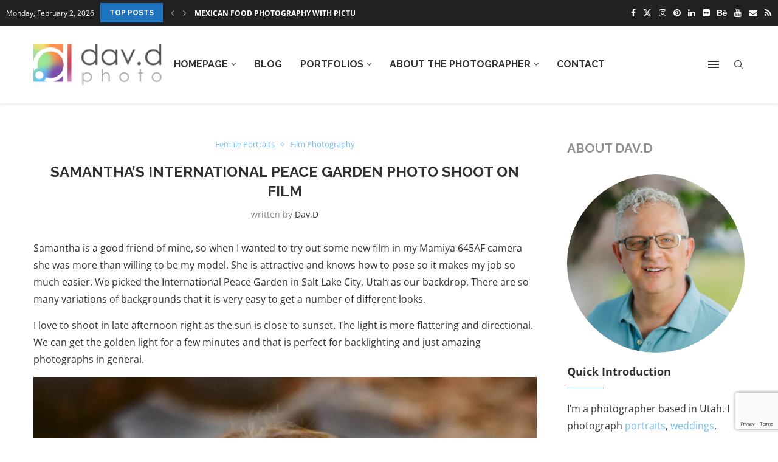

--- FILE ---
content_type: text/html; charset=utf-8
request_url: https://www.google.com/recaptcha/api2/anchor?ar=1&k=6LcLZrkUAAAAAJPW-oiaVsqoOp-DSKHlgVu31RgF&co=aHR0cHM6Ly93d3cuZGF2ZC5waG90bzo0NDM.&hl=en&v=N67nZn4AqZkNcbeMu4prBgzg&size=invisible&anchor-ms=20000&execute-ms=30000&cb=t8defstgde3q
body_size: 48841
content:
<!DOCTYPE HTML><html dir="ltr" lang="en"><head><meta http-equiv="Content-Type" content="text/html; charset=UTF-8">
<meta http-equiv="X-UA-Compatible" content="IE=edge">
<title>reCAPTCHA</title>
<style type="text/css">
/* cyrillic-ext */
@font-face {
  font-family: 'Roboto';
  font-style: normal;
  font-weight: 400;
  font-stretch: 100%;
  src: url(//fonts.gstatic.com/s/roboto/v48/KFO7CnqEu92Fr1ME7kSn66aGLdTylUAMa3GUBHMdazTgWw.woff2) format('woff2');
  unicode-range: U+0460-052F, U+1C80-1C8A, U+20B4, U+2DE0-2DFF, U+A640-A69F, U+FE2E-FE2F;
}
/* cyrillic */
@font-face {
  font-family: 'Roboto';
  font-style: normal;
  font-weight: 400;
  font-stretch: 100%;
  src: url(//fonts.gstatic.com/s/roboto/v48/KFO7CnqEu92Fr1ME7kSn66aGLdTylUAMa3iUBHMdazTgWw.woff2) format('woff2');
  unicode-range: U+0301, U+0400-045F, U+0490-0491, U+04B0-04B1, U+2116;
}
/* greek-ext */
@font-face {
  font-family: 'Roboto';
  font-style: normal;
  font-weight: 400;
  font-stretch: 100%;
  src: url(//fonts.gstatic.com/s/roboto/v48/KFO7CnqEu92Fr1ME7kSn66aGLdTylUAMa3CUBHMdazTgWw.woff2) format('woff2');
  unicode-range: U+1F00-1FFF;
}
/* greek */
@font-face {
  font-family: 'Roboto';
  font-style: normal;
  font-weight: 400;
  font-stretch: 100%;
  src: url(//fonts.gstatic.com/s/roboto/v48/KFO7CnqEu92Fr1ME7kSn66aGLdTylUAMa3-UBHMdazTgWw.woff2) format('woff2');
  unicode-range: U+0370-0377, U+037A-037F, U+0384-038A, U+038C, U+038E-03A1, U+03A3-03FF;
}
/* math */
@font-face {
  font-family: 'Roboto';
  font-style: normal;
  font-weight: 400;
  font-stretch: 100%;
  src: url(//fonts.gstatic.com/s/roboto/v48/KFO7CnqEu92Fr1ME7kSn66aGLdTylUAMawCUBHMdazTgWw.woff2) format('woff2');
  unicode-range: U+0302-0303, U+0305, U+0307-0308, U+0310, U+0312, U+0315, U+031A, U+0326-0327, U+032C, U+032F-0330, U+0332-0333, U+0338, U+033A, U+0346, U+034D, U+0391-03A1, U+03A3-03A9, U+03B1-03C9, U+03D1, U+03D5-03D6, U+03F0-03F1, U+03F4-03F5, U+2016-2017, U+2034-2038, U+203C, U+2040, U+2043, U+2047, U+2050, U+2057, U+205F, U+2070-2071, U+2074-208E, U+2090-209C, U+20D0-20DC, U+20E1, U+20E5-20EF, U+2100-2112, U+2114-2115, U+2117-2121, U+2123-214F, U+2190, U+2192, U+2194-21AE, U+21B0-21E5, U+21F1-21F2, U+21F4-2211, U+2213-2214, U+2216-22FF, U+2308-230B, U+2310, U+2319, U+231C-2321, U+2336-237A, U+237C, U+2395, U+239B-23B7, U+23D0, U+23DC-23E1, U+2474-2475, U+25AF, U+25B3, U+25B7, U+25BD, U+25C1, U+25CA, U+25CC, U+25FB, U+266D-266F, U+27C0-27FF, U+2900-2AFF, U+2B0E-2B11, U+2B30-2B4C, U+2BFE, U+3030, U+FF5B, U+FF5D, U+1D400-1D7FF, U+1EE00-1EEFF;
}
/* symbols */
@font-face {
  font-family: 'Roboto';
  font-style: normal;
  font-weight: 400;
  font-stretch: 100%;
  src: url(//fonts.gstatic.com/s/roboto/v48/KFO7CnqEu92Fr1ME7kSn66aGLdTylUAMaxKUBHMdazTgWw.woff2) format('woff2');
  unicode-range: U+0001-000C, U+000E-001F, U+007F-009F, U+20DD-20E0, U+20E2-20E4, U+2150-218F, U+2190, U+2192, U+2194-2199, U+21AF, U+21E6-21F0, U+21F3, U+2218-2219, U+2299, U+22C4-22C6, U+2300-243F, U+2440-244A, U+2460-24FF, U+25A0-27BF, U+2800-28FF, U+2921-2922, U+2981, U+29BF, U+29EB, U+2B00-2BFF, U+4DC0-4DFF, U+FFF9-FFFB, U+10140-1018E, U+10190-1019C, U+101A0, U+101D0-101FD, U+102E0-102FB, U+10E60-10E7E, U+1D2C0-1D2D3, U+1D2E0-1D37F, U+1F000-1F0FF, U+1F100-1F1AD, U+1F1E6-1F1FF, U+1F30D-1F30F, U+1F315, U+1F31C, U+1F31E, U+1F320-1F32C, U+1F336, U+1F378, U+1F37D, U+1F382, U+1F393-1F39F, U+1F3A7-1F3A8, U+1F3AC-1F3AF, U+1F3C2, U+1F3C4-1F3C6, U+1F3CA-1F3CE, U+1F3D4-1F3E0, U+1F3ED, U+1F3F1-1F3F3, U+1F3F5-1F3F7, U+1F408, U+1F415, U+1F41F, U+1F426, U+1F43F, U+1F441-1F442, U+1F444, U+1F446-1F449, U+1F44C-1F44E, U+1F453, U+1F46A, U+1F47D, U+1F4A3, U+1F4B0, U+1F4B3, U+1F4B9, U+1F4BB, U+1F4BF, U+1F4C8-1F4CB, U+1F4D6, U+1F4DA, U+1F4DF, U+1F4E3-1F4E6, U+1F4EA-1F4ED, U+1F4F7, U+1F4F9-1F4FB, U+1F4FD-1F4FE, U+1F503, U+1F507-1F50B, U+1F50D, U+1F512-1F513, U+1F53E-1F54A, U+1F54F-1F5FA, U+1F610, U+1F650-1F67F, U+1F687, U+1F68D, U+1F691, U+1F694, U+1F698, U+1F6AD, U+1F6B2, U+1F6B9-1F6BA, U+1F6BC, U+1F6C6-1F6CF, U+1F6D3-1F6D7, U+1F6E0-1F6EA, U+1F6F0-1F6F3, U+1F6F7-1F6FC, U+1F700-1F7FF, U+1F800-1F80B, U+1F810-1F847, U+1F850-1F859, U+1F860-1F887, U+1F890-1F8AD, U+1F8B0-1F8BB, U+1F8C0-1F8C1, U+1F900-1F90B, U+1F93B, U+1F946, U+1F984, U+1F996, U+1F9E9, U+1FA00-1FA6F, U+1FA70-1FA7C, U+1FA80-1FA89, U+1FA8F-1FAC6, U+1FACE-1FADC, U+1FADF-1FAE9, U+1FAF0-1FAF8, U+1FB00-1FBFF;
}
/* vietnamese */
@font-face {
  font-family: 'Roboto';
  font-style: normal;
  font-weight: 400;
  font-stretch: 100%;
  src: url(//fonts.gstatic.com/s/roboto/v48/KFO7CnqEu92Fr1ME7kSn66aGLdTylUAMa3OUBHMdazTgWw.woff2) format('woff2');
  unicode-range: U+0102-0103, U+0110-0111, U+0128-0129, U+0168-0169, U+01A0-01A1, U+01AF-01B0, U+0300-0301, U+0303-0304, U+0308-0309, U+0323, U+0329, U+1EA0-1EF9, U+20AB;
}
/* latin-ext */
@font-face {
  font-family: 'Roboto';
  font-style: normal;
  font-weight: 400;
  font-stretch: 100%;
  src: url(//fonts.gstatic.com/s/roboto/v48/KFO7CnqEu92Fr1ME7kSn66aGLdTylUAMa3KUBHMdazTgWw.woff2) format('woff2');
  unicode-range: U+0100-02BA, U+02BD-02C5, U+02C7-02CC, U+02CE-02D7, U+02DD-02FF, U+0304, U+0308, U+0329, U+1D00-1DBF, U+1E00-1E9F, U+1EF2-1EFF, U+2020, U+20A0-20AB, U+20AD-20C0, U+2113, U+2C60-2C7F, U+A720-A7FF;
}
/* latin */
@font-face {
  font-family: 'Roboto';
  font-style: normal;
  font-weight: 400;
  font-stretch: 100%;
  src: url(//fonts.gstatic.com/s/roboto/v48/KFO7CnqEu92Fr1ME7kSn66aGLdTylUAMa3yUBHMdazQ.woff2) format('woff2');
  unicode-range: U+0000-00FF, U+0131, U+0152-0153, U+02BB-02BC, U+02C6, U+02DA, U+02DC, U+0304, U+0308, U+0329, U+2000-206F, U+20AC, U+2122, U+2191, U+2193, U+2212, U+2215, U+FEFF, U+FFFD;
}
/* cyrillic-ext */
@font-face {
  font-family: 'Roboto';
  font-style: normal;
  font-weight: 500;
  font-stretch: 100%;
  src: url(//fonts.gstatic.com/s/roboto/v48/KFO7CnqEu92Fr1ME7kSn66aGLdTylUAMa3GUBHMdazTgWw.woff2) format('woff2');
  unicode-range: U+0460-052F, U+1C80-1C8A, U+20B4, U+2DE0-2DFF, U+A640-A69F, U+FE2E-FE2F;
}
/* cyrillic */
@font-face {
  font-family: 'Roboto';
  font-style: normal;
  font-weight: 500;
  font-stretch: 100%;
  src: url(//fonts.gstatic.com/s/roboto/v48/KFO7CnqEu92Fr1ME7kSn66aGLdTylUAMa3iUBHMdazTgWw.woff2) format('woff2');
  unicode-range: U+0301, U+0400-045F, U+0490-0491, U+04B0-04B1, U+2116;
}
/* greek-ext */
@font-face {
  font-family: 'Roboto';
  font-style: normal;
  font-weight: 500;
  font-stretch: 100%;
  src: url(//fonts.gstatic.com/s/roboto/v48/KFO7CnqEu92Fr1ME7kSn66aGLdTylUAMa3CUBHMdazTgWw.woff2) format('woff2');
  unicode-range: U+1F00-1FFF;
}
/* greek */
@font-face {
  font-family: 'Roboto';
  font-style: normal;
  font-weight: 500;
  font-stretch: 100%;
  src: url(//fonts.gstatic.com/s/roboto/v48/KFO7CnqEu92Fr1ME7kSn66aGLdTylUAMa3-UBHMdazTgWw.woff2) format('woff2');
  unicode-range: U+0370-0377, U+037A-037F, U+0384-038A, U+038C, U+038E-03A1, U+03A3-03FF;
}
/* math */
@font-face {
  font-family: 'Roboto';
  font-style: normal;
  font-weight: 500;
  font-stretch: 100%;
  src: url(//fonts.gstatic.com/s/roboto/v48/KFO7CnqEu92Fr1ME7kSn66aGLdTylUAMawCUBHMdazTgWw.woff2) format('woff2');
  unicode-range: U+0302-0303, U+0305, U+0307-0308, U+0310, U+0312, U+0315, U+031A, U+0326-0327, U+032C, U+032F-0330, U+0332-0333, U+0338, U+033A, U+0346, U+034D, U+0391-03A1, U+03A3-03A9, U+03B1-03C9, U+03D1, U+03D5-03D6, U+03F0-03F1, U+03F4-03F5, U+2016-2017, U+2034-2038, U+203C, U+2040, U+2043, U+2047, U+2050, U+2057, U+205F, U+2070-2071, U+2074-208E, U+2090-209C, U+20D0-20DC, U+20E1, U+20E5-20EF, U+2100-2112, U+2114-2115, U+2117-2121, U+2123-214F, U+2190, U+2192, U+2194-21AE, U+21B0-21E5, U+21F1-21F2, U+21F4-2211, U+2213-2214, U+2216-22FF, U+2308-230B, U+2310, U+2319, U+231C-2321, U+2336-237A, U+237C, U+2395, U+239B-23B7, U+23D0, U+23DC-23E1, U+2474-2475, U+25AF, U+25B3, U+25B7, U+25BD, U+25C1, U+25CA, U+25CC, U+25FB, U+266D-266F, U+27C0-27FF, U+2900-2AFF, U+2B0E-2B11, U+2B30-2B4C, U+2BFE, U+3030, U+FF5B, U+FF5D, U+1D400-1D7FF, U+1EE00-1EEFF;
}
/* symbols */
@font-face {
  font-family: 'Roboto';
  font-style: normal;
  font-weight: 500;
  font-stretch: 100%;
  src: url(//fonts.gstatic.com/s/roboto/v48/KFO7CnqEu92Fr1ME7kSn66aGLdTylUAMaxKUBHMdazTgWw.woff2) format('woff2');
  unicode-range: U+0001-000C, U+000E-001F, U+007F-009F, U+20DD-20E0, U+20E2-20E4, U+2150-218F, U+2190, U+2192, U+2194-2199, U+21AF, U+21E6-21F0, U+21F3, U+2218-2219, U+2299, U+22C4-22C6, U+2300-243F, U+2440-244A, U+2460-24FF, U+25A0-27BF, U+2800-28FF, U+2921-2922, U+2981, U+29BF, U+29EB, U+2B00-2BFF, U+4DC0-4DFF, U+FFF9-FFFB, U+10140-1018E, U+10190-1019C, U+101A0, U+101D0-101FD, U+102E0-102FB, U+10E60-10E7E, U+1D2C0-1D2D3, U+1D2E0-1D37F, U+1F000-1F0FF, U+1F100-1F1AD, U+1F1E6-1F1FF, U+1F30D-1F30F, U+1F315, U+1F31C, U+1F31E, U+1F320-1F32C, U+1F336, U+1F378, U+1F37D, U+1F382, U+1F393-1F39F, U+1F3A7-1F3A8, U+1F3AC-1F3AF, U+1F3C2, U+1F3C4-1F3C6, U+1F3CA-1F3CE, U+1F3D4-1F3E0, U+1F3ED, U+1F3F1-1F3F3, U+1F3F5-1F3F7, U+1F408, U+1F415, U+1F41F, U+1F426, U+1F43F, U+1F441-1F442, U+1F444, U+1F446-1F449, U+1F44C-1F44E, U+1F453, U+1F46A, U+1F47D, U+1F4A3, U+1F4B0, U+1F4B3, U+1F4B9, U+1F4BB, U+1F4BF, U+1F4C8-1F4CB, U+1F4D6, U+1F4DA, U+1F4DF, U+1F4E3-1F4E6, U+1F4EA-1F4ED, U+1F4F7, U+1F4F9-1F4FB, U+1F4FD-1F4FE, U+1F503, U+1F507-1F50B, U+1F50D, U+1F512-1F513, U+1F53E-1F54A, U+1F54F-1F5FA, U+1F610, U+1F650-1F67F, U+1F687, U+1F68D, U+1F691, U+1F694, U+1F698, U+1F6AD, U+1F6B2, U+1F6B9-1F6BA, U+1F6BC, U+1F6C6-1F6CF, U+1F6D3-1F6D7, U+1F6E0-1F6EA, U+1F6F0-1F6F3, U+1F6F7-1F6FC, U+1F700-1F7FF, U+1F800-1F80B, U+1F810-1F847, U+1F850-1F859, U+1F860-1F887, U+1F890-1F8AD, U+1F8B0-1F8BB, U+1F8C0-1F8C1, U+1F900-1F90B, U+1F93B, U+1F946, U+1F984, U+1F996, U+1F9E9, U+1FA00-1FA6F, U+1FA70-1FA7C, U+1FA80-1FA89, U+1FA8F-1FAC6, U+1FACE-1FADC, U+1FADF-1FAE9, U+1FAF0-1FAF8, U+1FB00-1FBFF;
}
/* vietnamese */
@font-face {
  font-family: 'Roboto';
  font-style: normal;
  font-weight: 500;
  font-stretch: 100%;
  src: url(//fonts.gstatic.com/s/roboto/v48/KFO7CnqEu92Fr1ME7kSn66aGLdTylUAMa3OUBHMdazTgWw.woff2) format('woff2');
  unicode-range: U+0102-0103, U+0110-0111, U+0128-0129, U+0168-0169, U+01A0-01A1, U+01AF-01B0, U+0300-0301, U+0303-0304, U+0308-0309, U+0323, U+0329, U+1EA0-1EF9, U+20AB;
}
/* latin-ext */
@font-face {
  font-family: 'Roboto';
  font-style: normal;
  font-weight: 500;
  font-stretch: 100%;
  src: url(//fonts.gstatic.com/s/roboto/v48/KFO7CnqEu92Fr1ME7kSn66aGLdTylUAMa3KUBHMdazTgWw.woff2) format('woff2');
  unicode-range: U+0100-02BA, U+02BD-02C5, U+02C7-02CC, U+02CE-02D7, U+02DD-02FF, U+0304, U+0308, U+0329, U+1D00-1DBF, U+1E00-1E9F, U+1EF2-1EFF, U+2020, U+20A0-20AB, U+20AD-20C0, U+2113, U+2C60-2C7F, U+A720-A7FF;
}
/* latin */
@font-face {
  font-family: 'Roboto';
  font-style: normal;
  font-weight: 500;
  font-stretch: 100%;
  src: url(//fonts.gstatic.com/s/roboto/v48/KFO7CnqEu92Fr1ME7kSn66aGLdTylUAMa3yUBHMdazQ.woff2) format('woff2');
  unicode-range: U+0000-00FF, U+0131, U+0152-0153, U+02BB-02BC, U+02C6, U+02DA, U+02DC, U+0304, U+0308, U+0329, U+2000-206F, U+20AC, U+2122, U+2191, U+2193, U+2212, U+2215, U+FEFF, U+FFFD;
}
/* cyrillic-ext */
@font-face {
  font-family: 'Roboto';
  font-style: normal;
  font-weight: 900;
  font-stretch: 100%;
  src: url(//fonts.gstatic.com/s/roboto/v48/KFO7CnqEu92Fr1ME7kSn66aGLdTylUAMa3GUBHMdazTgWw.woff2) format('woff2');
  unicode-range: U+0460-052F, U+1C80-1C8A, U+20B4, U+2DE0-2DFF, U+A640-A69F, U+FE2E-FE2F;
}
/* cyrillic */
@font-face {
  font-family: 'Roboto';
  font-style: normal;
  font-weight: 900;
  font-stretch: 100%;
  src: url(//fonts.gstatic.com/s/roboto/v48/KFO7CnqEu92Fr1ME7kSn66aGLdTylUAMa3iUBHMdazTgWw.woff2) format('woff2');
  unicode-range: U+0301, U+0400-045F, U+0490-0491, U+04B0-04B1, U+2116;
}
/* greek-ext */
@font-face {
  font-family: 'Roboto';
  font-style: normal;
  font-weight: 900;
  font-stretch: 100%;
  src: url(//fonts.gstatic.com/s/roboto/v48/KFO7CnqEu92Fr1ME7kSn66aGLdTylUAMa3CUBHMdazTgWw.woff2) format('woff2');
  unicode-range: U+1F00-1FFF;
}
/* greek */
@font-face {
  font-family: 'Roboto';
  font-style: normal;
  font-weight: 900;
  font-stretch: 100%;
  src: url(//fonts.gstatic.com/s/roboto/v48/KFO7CnqEu92Fr1ME7kSn66aGLdTylUAMa3-UBHMdazTgWw.woff2) format('woff2');
  unicode-range: U+0370-0377, U+037A-037F, U+0384-038A, U+038C, U+038E-03A1, U+03A3-03FF;
}
/* math */
@font-face {
  font-family: 'Roboto';
  font-style: normal;
  font-weight: 900;
  font-stretch: 100%;
  src: url(//fonts.gstatic.com/s/roboto/v48/KFO7CnqEu92Fr1ME7kSn66aGLdTylUAMawCUBHMdazTgWw.woff2) format('woff2');
  unicode-range: U+0302-0303, U+0305, U+0307-0308, U+0310, U+0312, U+0315, U+031A, U+0326-0327, U+032C, U+032F-0330, U+0332-0333, U+0338, U+033A, U+0346, U+034D, U+0391-03A1, U+03A3-03A9, U+03B1-03C9, U+03D1, U+03D5-03D6, U+03F0-03F1, U+03F4-03F5, U+2016-2017, U+2034-2038, U+203C, U+2040, U+2043, U+2047, U+2050, U+2057, U+205F, U+2070-2071, U+2074-208E, U+2090-209C, U+20D0-20DC, U+20E1, U+20E5-20EF, U+2100-2112, U+2114-2115, U+2117-2121, U+2123-214F, U+2190, U+2192, U+2194-21AE, U+21B0-21E5, U+21F1-21F2, U+21F4-2211, U+2213-2214, U+2216-22FF, U+2308-230B, U+2310, U+2319, U+231C-2321, U+2336-237A, U+237C, U+2395, U+239B-23B7, U+23D0, U+23DC-23E1, U+2474-2475, U+25AF, U+25B3, U+25B7, U+25BD, U+25C1, U+25CA, U+25CC, U+25FB, U+266D-266F, U+27C0-27FF, U+2900-2AFF, U+2B0E-2B11, U+2B30-2B4C, U+2BFE, U+3030, U+FF5B, U+FF5D, U+1D400-1D7FF, U+1EE00-1EEFF;
}
/* symbols */
@font-face {
  font-family: 'Roboto';
  font-style: normal;
  font-weight: 900;
  font-stretch: 100%;
  src: url(//fonts.gstatic.com/s/roboto/v48/KFO7CnqEu92Fr1ME7kSn66aGLdTylUAMaxKUBHMdazTgWw.woff2) format('woff2');
  unicode-range: U+0001-000C, U+000E-001F, U+007F-009F, U+20DD-20E0, U+20E2-20E4, U+2150-218F, U+2190, U+2192, U+2194-2199, U+21AF, U+21E6-21F0, U+21F3, U+2218-2219, U+2299, U+22C4-22C6, U+2300-243F, U+2440-244A, U+2460-24FF, U+25A0-27BF, U+2800-28FF, U+2921-2922, U+2981, U+29BF, U+29EB, U+2B00-2BFF, U+4DC0-4DFF, U+FFF9-FFFB, U+10140-1018E, U+10190-1019C, U+101A0, U+101D0-101FD, U+102E0-102FB, U+10E60-10E7E, U+1D2C0-1D2D3, U+1D2E0-1D37F, U+1F000-1F0FF, U+1F100-1F1AD, U+1F1E6-1F1FF, U+1F30D-1F30F, U+1F315, U+1F31C, U+1F31E, U+1F320-1F32C, U+1F336, U+1F378, U+1F37D, U+1F382, U+1F393-1F39F, U+1F3A7-1F3A8, U+1F3AC-1F3AF, U+1F3C2, U+1F3C4-1F3C6, U+1F3CA-1F3CE, U+1F3D4-1F3E0, U+1F3ED, U+1F3F1-1F3F3, U+1F3F5-1F3F7, U+1F408, U+1F415, U+1F41F, U+1F426, U+1F43F, U+1F441-1F442, U+1F444, U+1F446-1F449, U+1F44C-1F44E, U+1F453, U+1F46A, U+1F47D, U+1F4A3, U+1F4B0, U+1F4B3, U+1F4B9, U+1F4BB, U+1F4BF, U+1F4C8-1F4CB, U+1F4D6, U+1F4DA, U+1F4DF, U+1F4E3-1F4E6, U+1F4EA-1F4ED, U+1F4F7, U+1F4F9-1F4FB, U+1F4FD-1F4FE, U+1F503, U+1F507-1F50B, U+1F50D, U+1F512-1F513, U+1F53E-1F54A, U+1F54F-1F5FA, U+1F610, U+1F650-1F67F, U+1F687, U+1F68D, U+1F691, U+1F694, U+1F698, U+1F6AD, U+1F6B2, U+1F6B9-1F6BA, U+1F6BC, U+1F6C6-1F6CF, U+1F6D3-1F6D7, U+1F6E0-1F6EA, U+1F6F0-1F6F3, U+1F6F7-1F6FC, U+1F700-1F7FF, U+1F800-1F80B, U+1F810-1F847, U+1F850-1F859, U+1F860-1F887, U+1F890-1F8AD, U+1F8B0-1F8BB, U+1F8C0-1F8C1, U+1F900-1F90B, U+1F93B, U+1F946, U+1F984, U+1F996, U+1F9E9, U+1FA00-1FA6F, U+1FA70-1FA7C, U+1FA80-1FA89, U+1FA8F-1FAC6, U+1FACE-1FADC, U+1FADF-1FAE9, U+1FAF0-1FAF8, U+1FB00-1FBFF;
}
/* vietnamese */
@font-face {
  font-family: 'Roboto';
  font-style: normal;
  font-weight: 900;
  font-stretch: 100%;
  src: url(//fonts.gstatic.com/s/roboto/v48/KFO7CnqEu92Fr1ME7kSn66aGLdTylUAMa3OUBHMdazTgWw.woff2) format('woff2');
  unicode-range: U+0102-0103, U+0110-0111, U+0128-0129, U+0168-0169, U+01A0-01A1, U+01AF-01B0, U+0300-0301, U+0303-0304, U+0308-0309, U+0323, U+0329, U+1EA0-1EF9, U+20AB;
}
/* latin-ext */
@font-face {
  font-family: 'Roboto';
  font-style: normal;
  font-weight: 900;
  font-stretch: 100%;
  src: url(//fonts.gstatic.com/s/roboto/v48/KFO7CnqEu92Fr1ME7kSn66aGLdTylUAMa3KUBHMdazTgWw.woff2) format('woff2');
  unicode-range: U+0100-02BA, U+02BD-02C5, U+02C7-02CC, U+02CE-02D7, U+02DD-02FF, U+0304, U+0308, U+0329, U+1D00-1DBF, U+1E00-1E9F, U+1EF2-1EFF, U+2020, U+20A0-20AB, U+20AD-20C0, U+2113, U+2C60-2C7F, U+A720-A7FF;
}
/* latin */
@font-face {
  font-family: 'Roboto';
  font-style: normal;
  font-weight: 900;
  font-stretch: 100%;
  src: url(//fonts.gstatic.com/s/roboto/v48/KFO7CnqEu92Fr1ME7kSn66aGLdTylUAMa3yUBHMdazQ.woff2) format('woff2');
  unicode-range: U+0000-00FF, U+0131, U+0152-0153, U+02BB-02BC, U+02C6, U+02DA, U+02DC, U+0304, U+0308, U+0329, U+2000-206F, U+20AC, U+2122, U+2191, U+2193, U+2212, U+2215, U+FEFF, U+FFFD;
}

</style>
<link rel="stylesheet" type="text/css" href="https://www.gstatic.com/recaptcha/releases/N67nZn4AqZkNcbeMu4prBgzg/styles__ltr.css">
<script nonce="v91_aanaPtYVt41QSl5jnA" type="text/javascript">window['__recaptcha_api'] = 'https://www.google.com/recaptcha/api2/';</script>
<script type="text/javascript" src="https://www.gstatic.com/recaptcha/releases/N67nZn4AqZkNcbeMu4prBgzg/recaptcha__en.js" nonce="v91_aanaPtYVt41QSl5jnA">
      
    </script></head>
<body><div id="rc-anchor-alert" class="rc-anchor-alert"></div>
<input type="hidden" id="recaptcha-token" value="[base64]">
<script type="text/javascript" nonce="v91_aanaPtYVt41QSl5jnA">
      recaptcha.anchor.Main.init("[\x22ainput\x22,[\x22bgdata\x22,\x22\x22,\[base64]/[base64]/[base64]/[base64]/[base64]/[base64]/[base64]/[base64]/[base64]/[base64]/[base64]/[base64]/[base64]/[base64]\x22,\[base64]\\u003d\\u003d\x22,\x22wr3Cl8KTDMKMw6HCmB/Dk8O+Z8OZV0EOHhEaJMKRwr3CuBwJw5/CrEnCoAPCght/wpnDlcKCw6dJCGstw6jCvkHDnMKwJlw+w4tuf8KRw4MMwrJxw7zDvlHDgENcw4UzwpwDw5XDj8OqwoXDl8KOw4gdKcKCw5fCoT7DisO8R0PCtVDCpcO9ESXCqcK5anXCqMOtwp0GGjoWwpPDgnA7W8OXScOSwr3CvyPCmcKIY8Oywp/DoxlnCTbCoxvDqMK6wqdCwqjCs8OAwqLDvwPDiMKcw5TCkRQ3wq3CnTHDk8KHPxkNCSvDkcOMdgTDsMKTwrcmw4nCjkoxw5Rsw67CtR/CosO2w5PCvMOVEMOoFcOzJMOWD8KFw4tnSMOvw4rDqm97X8OOG8KdaMOFN8OTDTTCtMKmwrEVZAbCgQXDlcORw4PCsBMTwq11wr3DmhbCu3hGwrTDqsKAw6rDkHp4w6tPGMKQL8ODwpJxTMKcCX8fw5vCiSjDisKKwoMqM8KoBx8kwoYlwroTCwHDlDMQw6oDw5RHw5/CsW3CqFdWw4nDhD8eFnrCt2VQwqTCoUjDumPDm8KRWGYJw4rCnQ7DqgHDv8Kkw5fCtsKGw7pIwolCFQbDvX1tw4DCssKzBMKqwr/CgMKpwoYeH8OIOcK0wrZKw7UlSxcUaAnDnsONw63DownCql7DqETDr2w8UFIgdw/ClMK1dUwcw4HCvsKowrVrO8OnwqBtViTCklcyw5nCu8O1w6DDrFsBfR/CsUllwrkzH8OcwpHCrhHDjsOcw5EvwqQcw4Npw4wOwpfDhsOjw7XCncOoM8Kuw7N1w5fCtgYAb8OzPsKfw6LDpMKuwq3DgsKFRcKZw67CryJMwqNvwq5TZh/Di0zDhBVdUi0Gw6lfJ8O3AsKsw6lGNcKlL8ObXy4Nw77CjMKVw4fDgGvDsg/DmlJlw7Bewrpjwr7CgQ1QwoPClhobGcKVwrVQwovCpcKkw5IswoIAI8KyUHTDrnBZAMK+MjMEwpLCv8OvUMOCL3Ifw6dGaMKjAMKGw6RRw67CtsOWaysAw6ccwp3CvADCu8OQaMOpFAPDs8O1wqFQw7sSw5/DrHrDjkFOw4YXIhrDjzcFJMOYwrrDjHwBw73CmMONXkwUw4HCrcOww7bDusOaXCZ8wo8HworCuyIxdz/DgxPCtsOawrbCvCNVPcKNJMO2wpjDg0bCjkLCqcKLCkgLw75IC2PDtcOfSsOtw5PDrVLCtsKqw6w8T310w5zCjcOwwrcjw5XDn0/DmCfDvmkpw6bDksKQw4/[base64]/CiMOsw4rCv2FQdwXCu8KEwrvDkkJKw4l0wpTDjwdywrvDu23DksKPw5hLwoLDn8OGwoUgRsOfD8OhwobDjcKIwqgvRmYcw4tww53ChBzClzBWSxExNE/CrMKST8KVwo9HI8OxSsKiTzpiasO5Myg9wrBJw7c9W8KQe8OwwpbClWHCtgo8GsKQwpfDoTU5UMK4J8OnclcUw4jDtcOGTlzDs8Kpw6YCcg/[base64]/DnSQeTkrDrT3Cn30+R3/DunkpwrfCh1QiEcOHK3JhQcKPwp3DuMOxw63DmllvQMKkE8KTPcOBwoMWL8KYM8KIwqXDkRjCtsOTwpV4wqjCpSAuUnvClsOZwqZKG2sDw6p+wrcLHMKKw7zCvXQSw6EUEVHCqcOkw7ESw4TDpsKAHsK4fzYZKHpnDcO2wq/CuMOvWUVywrw6w7bDosKxw5oTwqvCq34Cw5/DqgvCh3vCpMK7wooKwqDCjsKbwrAEw47DksOJw67DqsOCTMOpMH/DslULwrfCuMKfwpJmwojCmsOjw4Z5QTbDn8Oewo46w61jw5fClxVLwr86w47Dl0ZrwrViKRvCusKrw4UsE18QworDjsOYS1ttM8OZw50Fw5cfd0hdNcO/[base64]/[base64]/[base64]/DmgVlw5dGMwNvwpvDg8KYdcO5wrJCw7jCsMO9wo3CpwpSLMOqasKiKxvDmwbCtsKVw7vCucKLwrfDmMO+JC5CwrNyWStxX8OkdyTChcOXfsKCZ8Kbw7bChlbDpz9vwqghw6IfwqrDs2sfMsKUw7DClk5gw7gEFcKSwqrCjMOGw4RvF8KAAghJwo/Dh8KJesK9WMKCIcKIwosqwr3Dt2h/woNwDgZtw4LDk8Orw5vCqzd9b8KEw5HDsMK+PsOMHcOWBTU5w71pw5PCjsKiw47Cr8O4K8OuwpJvwqYoZ8K/wpzCl3UFe8O4MMK0wpckIXDDmn/[base64]/DrsKZwpcXw54/KMOpFMKKwoxnB8OEwrnCucK8wrdPw59Sw5EFwoVTNMORwpkOMyzCtkUdw5TDsg7CpsOywpM4OHPCoR5iw7xhw7k3FMONYsOMwr8/[base64]/DrkdENMKMwoR8wpocwpHCgE3Dp8KvJcKqWcKjHcOywrM7wogZfEgIEmNqwocnw7AFw55nTgbDg8KKL8O+wpJ6wqnClMKlw4HCn05owrjCr8KTIsKowo/[base64]/CqFxvw7EPHGl7w47DjcOawpPCiU3CgQl4cMK7PsOXwo7Dq8OPw7wtHyZ5TykoYcOeYsKnN8O1KlTClcKGfcKdK8Kfwp/DhjHClQA9Q04hw7jDn8OiOSvCocKGAE7DqcK9YCHDtUzDhFfDkSvCpcOgw6MZw7vCj3hgam/DocOpUMKMwpVGV2vCq8K6SSAnw5B5PiYsSXQSwobDocOkwoRTw57Dh8OyHMOLGsKjJjbDmcKcI8OAKsOWw5x4fg/CtcOiBsO1CcK2w6hlNC1QwpnDmXsAH8Oawo/DrMKlwp8sw47DhWs9GiZiccO7DMKqwrkawplKP8K5aFovwqXDjVfCtV/CvMKZwrTCpMKuwoNew79KG8ORw7zCu8KdRHnCjT5nwpPDmGwDw7M5cMKsXMKNJgFQw6VXe8OCwp7Dq8KvKcORGMK/[base64]/[base64]/DisKhCcOvwq7CtH7DpMKuw7d4V8KMw64/[base64]/JsO7UsOyP1Nzw7rCuULDnEktw5nCjMOewrlqLMKEC3R0HsKUw7cwwqTCvsOsQcKRWRkmwpHCrlvCrQkqc2TDicOawoE5woFZwrHCh3zCisOmecOHwr8eMMOlIMKrw6HCv00VJ8KZY2/[base64]/DrcOtXEk5ARoCw7BITHwYw60Zw7ABVnTCncKmw7dswosBeT/CncO9fA/[base64]/Dn1oxLkhccMOxEFtZw6Y/VsKZw4BpB304w4PCjTlSPiJdwq/Di8OhGMKmw7Nlw5x1w6wswr3DhlJgJDpdejVyM1DCpsOtZioMP2HDsW3Dl0bDk8OUP31BAEsPS8KVwofDnnp9P1oYw5HCv8O8EsOUw7osTsOnJRw9aEzCrsKKVjfClxN4TsOiw5vCncKxDMKuNMOPCSnCqMODwpTDkh3CrW9nQcO+wrzDq8O+w69Pw6cxw5/CnGnDuzh/KsOkwp3Dl8KmIxZiXMKuwrtIw7HDvwjCucKZa1YKw4c8wrV7e8KASBkrYcO7W8OQw7PChjh5wrJHwoHDgmUbwqIuw6PDoMOsVMKMw7LDmRpjw6xrMDE7w7LDgsK4w6PDj8KOU0/CukTCkMKBfS02NWTCl8K6P8Kcewx3a1sMSnXDvMO4RSApAAltw6LDon/[base64]/DiMOlVMKcNDfDhMK0T0E2SFNRXMOgPwQIw4JwWMOjw45tw5bCulg4wrDDjsKsw4/Dq8KGO8OecwIePw0NVSrDosO9FRRQEMKdXUXDqsKwwq3Ds1I/w4rCu8OSfgsuwrMAM8K8Z8K5YCrCv8K0wro2MFvDiMKUAMKiwoxgworDhifDpgbDhjsMw7dCwo7CicOqwrAYc1XDnsKYwqHDgD5NwrjDncKpC8Kqw6LDhCvCkcO/wpDDscOmwrnCicOOw6jDkHnDqcKsw7h2S2F/wrzDpsOiw5TDuzMLKjXCilhMesK/[base64]/CsyrDlDTDs8Kmw7rCqsK/[base64]/[base64]/L0Yyw5TCgBnCj8KuQXfDpsKOJcKcwr3CrALCn8OjJcO5FmHDuFATwrTDtMOREMOKw7/[base64]/DiMOVw4bDgj7CgQvDk0nCu8OVPxdrFMKiYDlHwr8ywpHCnMOYEsKzNcKdJA1MwobCnnQUH8K/w4XCkMKlE8KTw7bDp8KKQVUuBcOcOsO+wpDCv2rDo8KEXUzCjsOPZSDDhMOFR3QdwrtDwq84wrzDignDrMO/w59vScOHCMKOM8KfWMOAQcObfsOlV8Kywrc9wq02wpwGw55qX8KJUW/[base64]/DjsKMUAnDiGRDw5oewofDjWfDl1xAw7Vhwppbw6pzwojDqQl+bcK+VMKswr7Cv8OCwrN4wpbDuMOlwr3DpXkzwpl2w6DDqyvCl3LDjFDCnn/Cj8O3w6TDn8OXXkVHwq0uwqbDg1XChMKLwrDDih1FIkXCvcObf24NKMKpSScWwq3DizHDjMKHOVPCg8ODNsOLw7zCu8O8w5XDucOkwrLChmRjwqI/DcKDw6A4wq1QwqzCvQHDjsOwVgLClMOKaVLDucONb1JVFsOwa8OwwovDpsOBwqjDgEwwMUjCq8KMwrNiw5HDulnCu8KYw4HDksOfwo5vw5PDjsKaTSPDvAteEmLDl3NWw7xnFGvDuw3Cj8K4Sz/DmsK3w5cfMwIEIMOWB8OKw6DDn8KBw7DCo2EeFVfCqMO4eMKZw5NhOFnCi8Kmw6jDjTUVci7DjsO/QcK7w4nCmwBAwpV+w53CjcOnLcKvw5nCl2DDimIBw7TCmwpzwo/ChsKow6DDnMKnT8Oqwp/ChW/ChWHCqVRQw4XDvU/CqMKpNHgneMOWw4LDuhpgJz3DgMOkHsK0wprDmDbDnMOEKcOGL3FSbcO7c8O+fgtuR8O0CsK0woPDgsKswqjDphZkw6lFw73DrsO/JsK3c8KjDMKEO8O8YcK5w5nCpGDCqkfDt3RsDcOUw4DCu8OSw6DDuMKYXsOAwpPCvW8zKTnCiAnCmAVZPcOVwofDsCvDtSQPFsOrw7o/wr1oARbCoEgSXsKdwoPCnMOrw4BBRcKyBsKkwq9Dwok7wozCksKAwpMIZ03CucKWwrgPwoQXOsOgesKaw5rDrBcFN8OqAMOow5TDqMODbAdEw4nDnyzDqy3CjycgA1c6NEXDicOkJVJTw5XCoFvCp1DCt8K9wp/DqsKrdSjCiQfCnBtBZ2/CvUzClAvDvcO7FxPDi8KTw6XDuXhmw4pcwrHCvRTCnMKHD8Opw43Dp8OJwqPCqBNyw6XDqAhVw5TCs8KAwrfCm0V1wqbCrHbDvsKILsKlwrzCoXwawqpZJn/ChcKuwr4awrVCAG5Yw5TDqRh3wrpJw5DCtQ0nIUlGw7sDwo/CrX4Yw6xhw4zDtxLDscKDDsOqw6fCisKLWMOYw6oSB8KCwpASwow4w4PDlcONJm8pwqvCvMO1woMIw4rCv1bDuMKXPH/Dtgl8w6bCr8Krw4NFw7tqWMKbbTBbJXRtI8KEFsKvwpttWD/CusOaXF/Cr8O0wpTDm8KBw7EkbMKrNsOxKMOIcGwUw7k2DAPCgMKOw4ojw5UfbyB4wrjCvTrDscOYw59Ywql0asOsOMK7wogRw50Aw5nDvjLDucKIESpDwo/DhknCgCjCrmbDgU/[base64]/[base64]/[base64]/CoCxFwr4swqTCvR7DocOSw7hTw5wUw7MuUQ/Dt8O1wqNGekZBwobCvDbCpcOEGMOnecOZwrrCph52NzR9UhnDll3DtArDg2XDmFAYTwJiasKqIxfCmHrDjU/CosKRw4XDjMORKMK5wpw9MsO+GsOwwr/CoHzCojxDMsKGwoAGICdTTkpdMMOJYi7DsMOpw7skw5hxwpBHPiPDpxXClcO7w7TCnEFUw6nCsEc/w6HDswHCjSAaLh/[base64]/w5tJwp8REjA2AW3DsMO0wolzSMOhex1VcMO+cn59w7hUwp7DgHF6Z2XDjFLDicKjYcKuw6bCjCczPMO8w59aXsKrXj7DuUVPHFZZeXrCrsOVwobDm8KIw4/CucOBecOAdHI3w4LDh2VnwpkVUcKfeC7CsMK+woHDmMOUw4rDgcKTCcOOXsKqw53CoRjDv8OFw6l+PFFfwoHDmMO5LMOXJMK3AcKfwrcjPHEcBypHUEjDlg3DmnPCicKLwrfDjUfDtMOSZMKpRcOwEXInwpwqMmlfwpA+wrvCoMOowrhUWn7DosOJwpXCtG/DrMO0woJtSMOlwolEGMOfTxPCjCdiwo1UZkPDhCDCu0DCnsO/NMKYE1HCv8O5wr7ClFhew5XCk8OcwoPClcO4XsKmfVdTMMO0w41OPBvCuXPCqlrCqcOHCmw5woxoeR5/W8KLwovCtsKsUk7CiSoQRyUbF2DDhAw+PCHCqwzDuAlgIUDCqcOvwr3DlMKew53CqTcYw7LCi8KYwoIsM8OPQMKKw6Qgw5Fcw6nDrcONwoB2C11gc8KqUwYww4t5wqRFSwt0OjvCmnPCicKJwpEnFhkVw5/CjMOgw500w5zCoMOfwpEwWsONA1DCmQwpfEfDqknDlMOKwo0OwrpSCG1BwpzCjAZPBE1HTMOUw5nDkzLClsORIsOjNEVAcX/Dm1/CiMO2wqPCjCvCm8KZLMKCw4F4w6vDmMOew5FONcO8RsK/w7LCmnZqKzPCn33Du0/CgsKXaMO3cgsZw54tfX3CqsKZN8Kzw6YywoEiw7UewprDs8Kuwo/CukE3M23Dr8ODw6DDtcO7wrTDryBOwrt7w6bDu1PCrcOeQ8K/wrHCkcKQesKzdlM/[base64]/CqhM6w5dSFyhkwpTCmnbDtsOJVMOyw5HDrCo3VnnDhyIUNknDoHBZw4U/ccOrw7RqSsK0w48Iwq0QPcKhRcKJw4rDosOJwrY1OXnDrFzCjy8NX1shw4AawqLClcK3w4IFZcOuw4XCkznCoTzClQbCt8Kcw5xQw6jDisKcMsO7S8OKwrt+wqZgawXCsMKkwprCssKvSEHDr8KBw6rDohUdwrIrw7F9w7dpI05/w4vCnMKHeSJAw7kIbnB/fcK+UcOLwrUKU1TDvsO+UCfCvUASdcOmGkbCvMOPOcOgfRBkYEzDksKfY2RYwrDCnjrClsKjDRrDvMKJJHZww6tzwqEDwrQkw6ZvZsOCDkTDm8K3YMOEJ0lrwpbChVbCnMK+w4hJw54tRMOdw5JYw6BswqzDg8O4wowfTV9Rwq/CkMKNUMKFIS7CnC0XwozCucK3wrMWJhkqw4LDjMO1LglywojCucKUf8OSwrnDi3NAJk3CvcOwK8Ovw5bDuj3CgcOewr3CkMOWe11/[base64]/[base64]/Cp8Ohc3nCpRxMwoc1BMK9w4nDvFLCicKkQwfDqcO+dSPDmcORNlbCjwfCvz17R8Knwr8Tw4XDhHPCpcKbwrzCp8K2NMOFw6hxw4XDhcKXwoB6w4nDtcKdLcKZwpVNUcOYIxhEw5jDhcKTwosUTybDjmvDtCo2X3xJw4/CsMK/[base64]/DtMOaRCTDo8OlwoPCtQnCgMKZeTRpw4ZqAMOVwqkQwpHDoXzDpgoHY8OfwoV+NsKDTRXCi3RtwrTCl8O5E8OQw7DCkk7DrcOoQDXCmj7DnMO4H8KdasOnwqHDkcKGIcOqwozCscKuw5/CoxTDocO1U1BQUEDCgkh5w715wrg8w6rCvXpSNMK2fMO2KMOKwosuWcOswrvCvsKxBhnDp8KCw7EbK8KcVWpawqhMN8OcbjRNVkMRw5h8XjEAFsOrEsOoFMOmwrfCrMKqwqVAw6dqKMOnwo0/F3scwobCi3gUHcKzVFsLwqDDl8Kww6VDw7jCk8K3YcO2wq7CuzDCq8K4d8Ovw7/DhRjChjbCgcOBwpYawoDDlWXDs8OrTcOyNjzDkMKZLcOhJ8Kkw7Euw7Uow5FbZCDCi1DCgyTCvsOxDhFRB3rCvXcQw6orTl3DvMKITgxBB8Kyw4Aww67Cs2DCq8Kew6dswoDDrMONwpk/[base64]/[base64]/WmwzcMOeHcOzw7/CqsKraQNnw7rCsQzDnX7CnMOkw4LDlR9ew7cJNyDDi0LDhMORwqJlDHEtOCHCmFLDp1rDm8KnM8Kew43ClxU/[base64]/CqnbCt1bDqsODbcK1MhFib0fDjArDhcK7G2FMTABXLUbDtztrVEIXw5XCr8KnJsKcIikWw67Dqn/DggbChcO/w67DlTA1ZsKuwpckWMKdbSbCqnLCoMKrwoh9wpnDqFbCuMKBe1UNw5PDhsOifcOpOMOjw5jDt07CuUgFbUbCr8OHwqHDocKkMmfDjMO5wrPCjFl4bV3CsMOHNcKePmfDicO/[base64]/[base64]/CpsKvVcKAw4hpXUZxE3hzwrlSJxfDk8KResOxLcOaNcKiw63Dj8Kbbw0CSRTCgsOWEkHDmy/CnBcYwqEYHsOXwocEw53CtWwyw5rDv8KFwoBiE8KswprCg1fDtMKOw4JuIzsNwrXCiMOqw6DClTkwTmgVNV3CmcKdwofCncOWw4B+w70tw53CusOHw7FxNFjDqTTCpWh/[base64]/D8Ofw7w0NcOpwrsaPBHCk8KmesOsw6jDlcOkwoLCtTbCsMOjw4BgLcOuWMONaQfCjTLCuMK0AU7DpcKoEsK4O27DosO4JyExw7/DjMK/DMOGGmDCgCfCksKWwozDhEsxc3wHwpk5wr4kw7DDuUHDi8K8wprDsz4sKzMfwosEIgUeUTDDmsO3G8KzH2VRBRDDoMKqFH3DmcK/WUDDrsOeBMO7wq8XwrwicjjCrMKRwrHDusKTw7/[base64]/wpEBw5bClB/CvMOdfsORw7DDhMK+wrkqBMOQLsOOwqTDojLCp8KhwpLCmn3CggZXR8K7ZcKaf8Oiw7MQwqPCoXQ7B8K1wprDoAp9N8OGw5DCuMOYHsOAw6vDoMOuw6VmaihewrQzLsK4wp/CoBgxwrLDi2bCshrDs8KNw68SLcKUwoxNbD1uw5nDtll6Vk0zX8KJU8O/Sw3CrlbDp205KDgOw57CpFM7CcKFLcOFZBTDj3p7GMOKw6subMOZwr5hAcOtwoLCtUY1THlvFAoDO8K+wrfDhcK0ZMOvw49Mw53Dvx/CkQ0Ow5fCrl/DjcKBwoIYwr/[base64]/CqgvCgcO+BsOhaRrCiklBw4cNIH/DjsOMZ8KcHV5bRMKTNEFcwqk/wobCksOIEgzCjFx8w4jDicOlwrwDwoTDkMOZwqjDsEHDpxJJwq7ChMOdwoIdW1ZCw7xIw6QBw6fCnlwDbFPCuS/DjCpeIAMvBsOfaUMRwq9EbS9WYzzCiXZ4wp/[base64]/[base64]/DqV7DscOOY0zCrsOLw6vCsHXCjCPDgMKwBMKfcsOXUsOwwrlDw5IJNkLCnsKAfsOUCndfY8KJPMKyw4rCi8OFw6ZsXkrCg8OBwpFPQ8KHw7zDtgrDsE94w7ksw5M+w7bCgFNCwqTDgl3Dt8O5aG4mM2wOw4HDhHIww5RgDgA2eAdZwqpjw5/CjQfCuQjCg1M9w5oPwpIfw4JzWsOiD2XDjmDDs8Kfwp5FOmZtw7DDqm0DY8OESMO8DsKoNmwGDsKUegEOwoN0w7AcUcOFwpvCl8KfVsO5w6/DumdEBHrCt03Dk8KfRE7DpMOeeAtCNMOwwqcnO17DnnbCuTzDqcKkAmfDsMOPwqY9PBAdCVPDqAzCjsKjATJUwqh3LjLDu8Kyw4tdw50Mf8KGw54NwpLChsOKw547G2VVZD/DmcKnGDPCi8Krw7XCoMKCw70dP8ONLXNdUzbDg8OJwpd6HmfCssKcw5pBajd6wpYXUGbCpBTCsm43w7zDjFXDpcKqOMKSw7Ezw6sKBTgBU3ZKw7vDkUh/w4jCuAbDjxZrQxbCsMOsYUvDjsOoXMKiwpEWwpvCuUN7wpwAw5N0w7/CjsO7dm/[base64]/[base64]/Ci8OHwqnDusKSVcOMw4/DqcOIc3DCo8KCw6zCucOxwpAOXMOIwoXCoGzDoDnCusOrw7vDmlDDgVkaPGsSw4QbKcOdBMKHw7Jdw7suwrTDl8OZwrwuw6/DiEQew7QXYcKTLzPDlCtaw6FXwrl1SynDoCEQwpU8d8OlwooeScO/[base64]/CgV7DqHzCtG8MwpjDiBjDisOBPMOODTk8LF3DsMOQwr8iw6Q/w5pEw6/[base64]/Cm8K1wqzDo8OADGDCnMKNBAACG8K3wrDDsj8UQFQNSMKmHcOqbFjDlSfCuMOeICvClsK+bsO+JMOQw6F6JMKrO8OzCWIpJsKwwooXEGDDj8KhccOcF8KmY1fChMKOw7/CpcO1GkLDhj1gw4kvw7LDv8KGwrJRwqVswpfCjcOyw6Iow6Uvw5Nbw63CncKlwqTDiQ7CgcOfDyHDhkLCjRrDggvCkMOEDMK/O8KVwpfCr8KeZUnCtcOnw6JnU2HCkcO/[base64]/ChsO/LsO6wrHCjsK7w67Cr8OFwrkEwqpYwpfCsQgpARtwI8KOw4gQw5ZAwq8ywq3CsMKEGcKHJMOWQ1xxSywfwrhCOMKsAsOOc8Oaw5ojw4Ivw7TCqhB+eMOFw5fCn8OMwoEDwoTCmFXDucOsQsKhJH0yVjrCkcKxw7nDu8OYwpvDshnDmm8bwogZWMOiwoLDqi/Dt8K9Q8KvYxHClsO2fUN9wp7DssKWQE7Cuks9wqPDmXISNWlSRV9qwphIYDxswqfCghZgTXrDp3bCjsO/wrhCw4jDisOlO8Orwps0woXCgRdywqfDhEbCmSNQw6tfw5dtT8KmasOUeMOXwrNLw47Donp/wqzDtTBtw7w1w7FJPMOMw6AMIsKdDcOTwppfAsKGPUzChTTClcKiw7x/GcK5wqDDvHzCvMK9LsOmNMKjwqE9ER9Wwr9EwpzChsOKwrZew4RaNzACC1bCgsKjdMKPw4PCncKtw5l1w7UWBsK7KWPDuMKZw63CtcOmwoAbMMKAfx/CjMKPwrPCv3c6EcKxNzTDgFPCl8OLPEsQw5lkE8OZwpvCrCxzKHxhw47Csk/[base64]/HsKSWMKMwobDqWvCl8KWZ8KXw5bCixJrw79+bsO4wpDDh1gLw4EhwqjCrG/DggJXw63CpmfCjgAhHcKmFU7CvDFpZsKBFW5hWcK9FsKBUDHCpC3DssO3fmpJw7FLwp8ZL8K/w6fCicKMSGTCvcO4w6odw6kOwo5jQgvCk8OmwoY3wojDtDnCjT7CvsK1E8KhQWdMfjRfw4DDuwgXw6HCqsKOwqLDh2FTJWvCoMO6GcKqwqBBH04DTsKmFsOpGA9NeVrDnsORRnB+wqxGwpECOcKCw5XDqMODPMOpw4giV8OZwr/ChX3CrSB5Fw90bcOewqglwphYOg5Pw7nCuGzCnMOBccOZZyXDjcOlw4lYw6EpVMO2KlrCmlTClcOSwq8KGcK8e2BXw7rChMO4woZhwq/DrsO7TsOPL0hZw5VBfHVVwq8uwqLCti3CjDXCo8KEw7rDnsKgK2/DmcKUCDwXwqLDuWVQwqolGghtw4jDmMOBw6nDncKlXMKjwrHCncOxBMOrScONIsOfwqspTcOOGsKqJcOMNnDCtVPCr2bCucOWMynCucK/f3LDrsO6D8OTEMKxMsOBwrbDsh3Dt8OqwrQ0E8KBdMOdRnIzfsK2w5PDssOjw5sZwq/CqmTCssOnZxnDosKaYUNOwqPDq8Kkwow3wrTCnRjCgsO9w71ow4HCtMKGKcK2wow5YG5WAE3DpcO2KMKMw6jClk7Dr8KywqfCs8Oowr7DqCsEImPCoi7CmC41Oigcwqc1S8OAD3FNwoDCoA/[base64]/[base64]/[base64]/CkzAEP8OgdcOyNRPClnTChyIjVmUkwosiw60yw45wwr1qw6PCgcKke8KgworCohRUw4Y0wp7CkDwzwoZFw6/CqMKtHBLChw1PJMOVwrNmw48yw6TCrkbDp8KUw5kxPm5Jwpgxw6dEwoswLHApwpfDisK9FMOWw4DDrGIdwpUNQipGw6PCvsK+w7Jtw5LDn0IJw4bDqixTTsOGQMKQwqLCoUFMw7HCtBsoXUbCghRQw7tfw4PCtzRjw6puLTXDicO+wp3Cuk/CkcOYwpYJEMKYRMKGNAghwoDCugjCr8KfDg0XZGgFYyPCmx4hQ1Uqw6w4VT4NfMKIwpY0wozChcKPw4fDisOIGjk1wobDg8OcE0M2w4/DnFgcUcKAGVhJRTfDv8ONw7TCksKBRcO3NWZ4wphBYgXCjcOtRkfCpMO/[base64]/Di8O4wpbDj8ONQcOiwrDDth8rw6dJAcKRw4LDpMKQOTsiwpTDqlPCqcKuEA/DtcK4wprDpMOuw7TDmgjClcOHw6HCr1pdKWgWFjV3N8OwPQ04NjdBB1PCpyvDtn94w6/DrRAdGMOlwoMXwoDCtEbDsFDDp8O+woR9MRAeSsOlFwPCnMONXxvCgsOhwox9wrQ3QMOVw59mWcOoVSZ5H8KWwpvDtChXw7TChyTDpG3Cti/DhcOiwpZhwo7CvR/DpgdKw7Z/[base64]/DiG1Iwq56w5ttw58oCMK+L8OCwpVJdsOYwqpDFTF0w78NMEYWw7AHPsK9wqzDgTzCjsKDwqnCgW/[base64]/DtMKGw73DhAXDlm0GVldpXV9/wpfDvWLDugrDqMOfcnDDiCXDtn3CoD3Ct8KVwpkjw58cfmQfwrDDnHMUw5zDjcO/wqLDlUAEw7rDqDYIfkNNw4ZERcK0wp3CvXLCnnjDlsOnw6MMwpkzfsO3w4PDqwcswrMEFwAzw45mUhBhbF1Vw4RKDcKTDsKfDHYKfcKyaC3CkSfCsy7Ds8K9wqPDssK4wrxzw4c4Z8OEDMOrRnt6wqlow74QND7DicK4NURCw4/Dil3CrHXClBjCnkvDscOfw6kzwql9w5cyZEbClTvDpWjDpMOjTAkhaMOMDm8cdmHDsDltV3XDlWVFKcKtwqFMF2NJVzDDoMOHH0h7wqvDuAvDmsKtw4MsDGXDocOlPW/[base64]/CrFTCpcOdDcODPMOeanJaw4R8GcKqBcKMOsKtw4jCuyfCvcK1wpUHAcK/E3rDkHpEwrM3QMOLCQZ0N8OOwpRtD1jCnUjCiHvCtRPDllkEwpdXwp/DiEPDkHkQwq5xwobChhXDvcOgBXTCqmjCvsO4wpLDr8KWKkXDgMKRw6Itwr/DrsKpw4zDmz1LKhY/[base64]/DixAywrfCkcOTDcOjR8Kuw6/CtsK7RsOEwohvw57CsMKxdT40wo7Cu1gxw5peLjdYwpjDrnLDol/[base64]/CtcK3w4E5wqZxCgsqIsK3w7fDncOwEGBcCEEAwph+AWTCscKENMKBw5HDm8OZw5nCp8OzFsO4DwjDm8KyGcOKdR7DqsKcw5lcwpfDhMOMw6/DphPDj1zDu8KWSwLDokbDsX1QwqPCm8Oxw4MYwrHCksKNOMOvwr/[base64]/DtcOrw7TCpWwtCFhuSxUSwr3DrsOYw7PCusKiw4vCiEbCuzkQcCFbK8KOBWrDhGg/w4bCn8ODBcO6wptCMcKowqrCrcK9wpY8wpXDj8Kww7XDr8KSX8KUJhzDn8KWw5vCuyXDsj3DhcKZwrLCqjZZwrgrw5tGwqXClcK9fQN0Ww/DtsO8FCXCnsKuw7bDnmwaw5fDvn/DqMO5wpvCtk3ChDcaDnN0wofDj2/CpWFedcKCwok9ER7CqB0tSsOIw57CiRpXwrnCn8OsMTfCiWTDhMKibcOSPGjDrMOaQDlEdjcLS1dCwoPCgifCrhYMw43Cgi3Cg0ZTUsK6wrfCh0/[base64]/[base64]/DtmTCuWXCj3XDsAssLEDDjsOKw7zDvMKSwoXCqT10Si7CgV1zScKxw7bCssOwwrPCrB7DtBUAVlEtKGtVfVjDgkLCucK/wp3DjMKAIsOQwqrDjcObekXDsmbDlnzDscO2IMOnwqDDoMKhwqrDiMK/BDdvwoZMwpHChG4kwr/Cu8OJw5w+w6JLwp/[base64]/w5Flw7F4BxQJw4VHPWA/w5zDtA3Dl8OuF8OEWcORP2MpeVU2w5LDj8K3w6c/UcOEw7EMwp0Ww5fCmsO1LnZhf1bCvcOvw7/CqRnCtsO1T8KpA8OLXx7CnsKEYcOEOcK4RhzDjTwOX2XCg8OfH8Kyw6vDp8KYIMO+w4QXw4kfwrbDjSVvclzDr0nCumFTAsOmZsKFYcO7GcKLA8K6wp07w5/DqwjClcOtQMOWwp7CoHPCk8O5w68Pe1EFw4Y/w5zChgLCszPCgjYxeMOKEcOMw5VvAsKkw5w9SEnDiHZowq7DtRjDkH8mfBfDn8OCD8OxO8O7w6Icw4dcUMOaLEd3woDDrMOlw5DChsKbEmwGXcOhSMKvwrvDicOeDcOwGMKKwqwbMMOuUcKOR8KILsKTHcOmwrXDrR5kwpQnaMKdcW5dNsKEwoXDvyXCtyN4wq/CpFDCp8KQw4DDpz7CsMOWwqLDrsKlZsOfHQnCocONDsK0AQdoUW1+VQLCkntjw4vCv3PDqljCkMOzOsOMcVZdJm7DjMKKw4ogAz3CucO7wqnDscKYw4Q5OsOrwpFOa8KOE8ObfsOWw4bDqsKYAV/CnBsPNngYwoMhRcOAfDUCc8OCw47DkMObwoYkZcOJw7/Dq3Y/wrHDkMKmw6/Do8Kkw6p/w5bCmgnCsAvCgsKHw7bCjsONwr/ClsO6wpLCvsKOQ24vHcORw5dHwqUSSmjClVnCvsKZwrfDosKZb8KUwrvCjcKEHWIWEBRzd8OiVsKbw6LCmVLCjRwOw43CqsKaw5/[base64]/HMK0w5Biw4/CsMKcGsKXEEfCv8KQwrPDhMKDa8OqCcOFw5gKwp8aSkU3wo3ClcOEwp3Cmj/DmcOvw6Vjw4jDsXbCmj1xPsKVwo7Dlyd0FUbCtGcaCMKYMcKiPMK6GWLDuhIMw7HCosO5MWnCoGgXQ8OuIMK8wpgcVyPDvCZiwpTCridywo7DiCw5UsKCQMOjEl/DpsOuw6LDixrDnm8HKsOrw5HDvcKqCHLCrMK2I8Kbw4wEYFLDsV4Aw7fDl1Ykw5E4woR4wrzCqcKWw7rCq1E0w5PDhj0TRsKeIgFnbsKkPVttwrAQw7U+cTXDjVLCusOuw5tew4HDksOTw691w69/wq99wrXCrMO2YcOiBSYeHyTCjMOTwrEvwpHDmcKEwrE+fR5ORmYDw50JdMOAw7JuQsKbaSVwwp/Ct8OAw7HCvU5dwoQmwpLChzLDsSchAMO/[base64]/[base64]/cAg5w6jDvQTCpcKUw6k1w5fDnsOaw6PDrDNfBMOjw4HDqsO5PMKldirCnUjCt23DvcKTe8Kqw6NAwpjDrBENwqhmwqTCpUwdw4bDi2fDkcOSwoHDjMOpLsKAa0Zyw5/[base64]/wocmw7Qjw6/[base64]/CrMOfw47CqsOXBWbDncKfw5Rbw6vDuwPCtykRwpDCi3p+wovDn8K6YMOCw4nDocOHVmkNwr/CnBMMCMOHw45RaMO1wo4VQ2wsP8OxA8KjeVPDhQBRwqlQw5vCvcK5wowPR8OQw4HCl8OuwpDDslzDhgpNwrvCmsKcwp3DrMO+aMKbwoUCRmsSe8KDw6c\\u003d\x22],null,[\x22conf\x22,null,\x226LcLZrkUAAAAAJPW-oiaVsqoOp-DSKHlgVu31RgF\x22,0,null,null,null,1,[21,125,63,73,95,87,41,43,42,83,102,105,109,121],[7059694,796],0,null,null,null,null,0,null,0,null,700,1,null,0,\[base64]/76lBhn6iwkZoQoZnOKMAhnM8xEZ\x22,0,0,null,null,1,null,0,0,null,null,null,0],\x22https://www.davd.photo:443\x22,null,[3,1,1],null,null,null,1,3600,[\x22https://www.google.com/intl/en/policies/privacy/\x22,\x22https://www.google.com/intl/en/policies/terms/\x22],\x22ajKFZRA3LKMiuNaWS6fy+H6xiF5QHVQLS9mLTRF35hU\\u003d\x22,1,0,null,1,1770075583376,0,0,[80,106,162,77],null,[125],\x22RC-oMMvhC9goUuvfQ\x22,null,null,null,null,null,\x220dAFcWeA5JHWCKSwdTW5-AJg2NZyq6DHnT4xdzF4lxxfkBrdv8fsA_KeWyaHdNw1qpPeFidZwj_J4-AL-BxRMN7sSlDa7ttwLYgQ\x22,1770158383256]");
    </script></body></html>